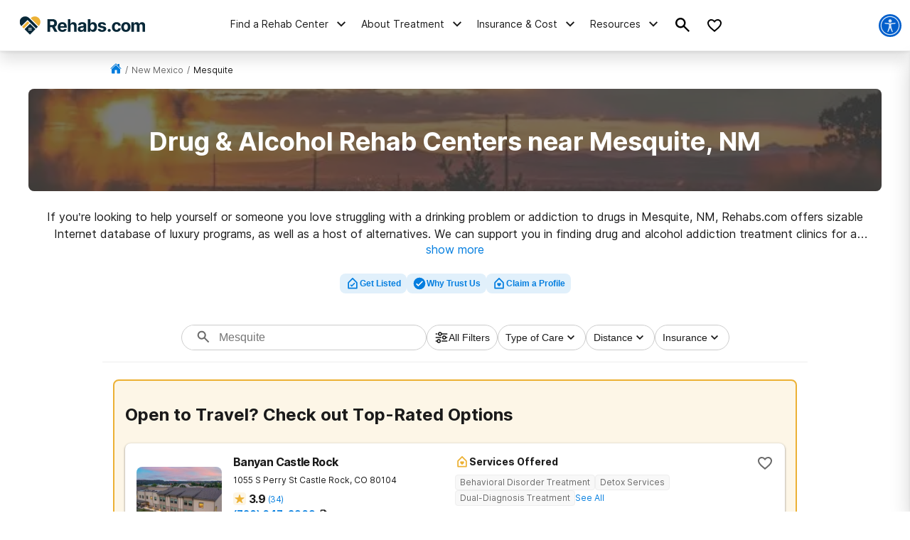

--- FILE ---
content_type: text/html; charset=utf-8
request_url: https://www.google.com/recaptcha/api2/aframe
body_size: 268
content:
<!DOCTYPE HTML><html><head><meta http-equiv="content-type" content="text/html; charset=UTF-8"></head><body><script nonce="jM6M_IEO2gAReU89XqqSYg">/** Anti-fraud and anti-abuse applications only. See google.com/recaptcha */ try{var clients={'sodar':'https://pagead2.googlesyndication.com/pagead/sodar?'};window.addEventListener("message",function(a){try{if(a.source===window.parent){var b=JSON.parse(a.data);var c=clients[b['id']];if(c){var d=document.createElement('img');d.src=c+b['params']+'&rc='+(localStorage.getItem("rc::a")?sessionStorage.getItem("rc::b"):"");window.document.body.appendChild(d);sessionStorage.setItem("rc::e",parseInt(sessionStorage.getItem("rc::e")||0)+1);localStorage.setItem("rc::h",'1763884989102');}}}catch(b){}});window.parent.postMessage("_grecaptcha_ready", "*");}catch(b){}</script></body></html>

--- FILE ---
content_type: text/css
request_url: https://tags.srv.stackadapt.com/sa.css
body_size: -11
content:
:root {
    --sa-uid: '0-16a6ae48-0083-5df9-7be3-d17ab4954d5e';
}

--- FILE ---
content_type: application/javascript
request_url: https://rehabs.com/_next/static/chunks/8936-c5e0644cea9cc907.js
body_size: 4131
content:
"use strict";(self.webpackChunk_N_E=self.webpackChunk_N_E||[]).push([[8936],{9704:function(e,t,n){n.d(t,{Z:function(){return x}});var i=n(85893),l=n(42364),o=n(6230),a=n.n(o),s=n(5211),c=e=>{let{latest_reviews:t=[],region:n=""}=e;return(0,i.jsxs)("div",{className:"jsx-48a9ef5e40656463",children:[(0,i.jsxs)("h3",{className:"jsx-48a9ef5e40656463",children:["Latest Reviews of Rehabs in ",n]}),t.map(e=>{let{text:t,author:n,listing_name:l,listing_link:o,ratings:a={},review_id:c,city:r,regionAbbr:d}=e;return(0,i.jsxs)("div",{className:"jsx-48a9ef5e40656463 review",children:[o&&(0,i.jsx)("h4",{className:"jsx-48a9ef5e40656463",children:(0,i.jsx)("a",{href:o,className:"jsx-48a9ef5e40656463",children:l})}),(0,i.jsx)("p",{className:"jsx-48a9ef5e40656463",children:t}),(0,i.jsxs)("div",{className:"jsx-48a9ef5e40656463 author",children:["- ",n]}),(0,i.jsxs)("div",{className:"jsx-48a9ef5e40656463 ratings",children:[(0,i.jsx)(s.Z,{rating:null==a?void 0:a.overall})," ",(0,i.jsxs)("span",{className:"jsx-48a9ef5e40656463",children:[null==a?void 0:a.overall," out of 5"]})]}),(r||d)&&(0,i.jsxs)("div",{className:"jsx-48a9ef5e40656463 address",children:[r,", ",d]})]},c)}),(0,i.jsx)(a(),{id:"48a9ef5e40656463",children:".review.jsx-48a9ef5e40656463{margin-bottom:40px}h4.jsx-48a9ef5e40656463,p.jsx-48a9ef5e40656463,.author.jsx-48a9ef5e40656463,.ratings.jsx-48a9ef5e40656463{margin-bottom:8px}.author.jsx-48a9ef5e40656463,.address.jsx-48a9ef5e40656463{color:var(--gray-400)}.ratings.jsx-48a9ef5e40656463{display:-webkit-box;display:-webkit-flex;display:-moz-box;display:-ms-flexbox;display:flex}.ratings.jsx-48a9ef5e40656463 span.jsx-48a9ef5e40656463{margin-left:8px}"})]})};n(82141),n(35641);var r=n(19521),d=n(22834);let m=r.ZP.div.withConfig({componentId:"sc-cc8687b2-0"})(["h1,h2,h3,h4,.h1,.h2,.h3,.h4{display:block;color:var(--black);}p,ul,ol{color:var(--gray-400);}.c-columns ul,ul{margin-bottom:2em;padding-left:1.5em;}.c-columns ol,ol{margin-bottom:2em;padding-left:2em;}.c-columns ul li,.c-columns ol li,ul li,ol li{margin-bottom:16px;}div{max-width:100%;}"]);var x=e=>{var t,n,o,a,s,r,x,p,y,u,g,f,h,b,v,_,j;let{heading:w="",post:k={},region:N="",city:z=""}=e,{latest_reviews:L=[],meet_pros:P=[]}=k,{inpatient_vs_outpatient_text:C="",more_content:A="",bottom_content:I="",additional_content:B="",more_info:S=[],region_more_info:R=[],insurance_content_tabs:O=[]}=(null==k?void 0:k.acf)||{},F=[{title:"Inpatient vs Outpatient",content:C},{title:"Latest Reviews",content:L.length>0&&(0,i.jsx)(c,{latest_reviews:L,region:N})},{title:"More Info",content:(A||"")+(I||"")||B}];if(S&&S.length>0&&(F=F.concat(S)),R&&R.length>0&&(F=F.concat(R)),"REC"===d.Jk&&z){let e=[{title:null==k?void 0:null===(o=k.acf)||void 0===o?void 0:o.how_choose_title,content:null==k?void 0:null===(a=k.acf)||void 0===a?void 0:a.how_choose_content},{title:null==k?void 0:null===(s=k.acf)||void 0===s?void 0:s.how_long_title,content:null==k?void 0:null===(r=k.acf)||void 0===r?void 0:r.how_long_content},{title:null==k?void 0:null===(x=k.acf)||void 0===x?void 0:x.how_much_title,content:null==k?void 0:null===(p=k.acf)||void 0===p?void 0:p.how_much_content},{title:null==k?void 0:null===(y=k.acf)||void 0===y?void 0:y.get_help_title,content:null==k?void 0:null===(u=k.acf)||void 0===u?void 0:u.get_help_content}];F=F.concat(e)}if("DET"===d.Jk){let e=[{title:null==k?void 0:null===(g=k.acf)||void 0===g?void 0:g.choose_a_clinic_title,content:null==k?void 0:null===(f=k.acf)||void 0===f?void 0:f.choose_a_clinic_content},{title:null==k?void 0:null===(h=k.acf)||void 0===h?void 0:h.detox_programs_title,content:null==k?void 0:null===(b=k.acf)||void 0===b?void 0:b.detox_programs_content},{title:null==k?void 0:null===(v=k.acf)||void 0===v?void 0:v.questions_title,content:null==k?void 0:null===(_=k.acf)||void 0===_?void 0:_.questions_content}];F=F.concat(e)}return("PRK"===d.Jk&&(null==S?void 0:S.length)===0&&(null==k?void 0:null===(n=k.meta)||void 0===n?void 0:null===(t=n.more_info)||void 0===t?void 0:t.length)>0&&(F=F.concat(null==k?void 0:null===(j=k.meta)||void 0===j?void 0:j.more_info)),(null==(F=F.filter(e=>!!e.content))?void 0:F.length)===0)?null:(0,i.jsxs)(i.Fragment,{children:[(0,i.jsx)("h2",{style:{margin:"40px 0 16px"},children:w}),(0,i.jsx)("div",{className:"listings__head",children:F.map((e,t)=>(0,i.jsx)(l.Z,{title:e.title,TitleElement:"h2",children:"string"==typeof e.content?(0,i.jsx)(m,{moreInfo:!0,dangerouslySetInnerHTML:{__html:e.content}}):e.content},t))}),O&&(null==O?void 0:O.length)>0&&(0,i.jsxs)(i.Fragment,{children:[(0,i.jsxs)("h2",{style:{margin:"40px 0"},children:["Does Your Insurance Cover Treatment in ",N,"?"]}),(0,i.jsx)("div",{className:"listings__head",children:O.map((e,t)=>(0,i.jsx)(l.Z,{title:e.title,children:"string"==typeof e.content?(0,i.jsx)(m,{moreInfo:!0,dangerouslySetInnerHTML:{__html:e.content}}):e.content},t))})]})]})}},55202:function(e,t,n){var i=n(85893);n(67294);var l=n(9008),o=n.n(l),a=n(45697),s=n.n(a),c=n(72322),r=n(91155);let d=e=>{var t,n;let l,{cityName:a,stateName:s,stateUrl:d,url:m,directoryBase:x,mockData:p=!1}=e,y=(0,r.P$)(m),u="string"==typeof x&&x.split("/").filter(e=>""!==e)||[],g=[],f=u.map((e,t)=>{g.push(e);let n="".concat(y,"/").concat(g.join("/")).concat((0,r.MB)()?"/":"");return{"@type":"ListItem",position:t+2,item:{"@type":"WebPage","@id":n,url:n,name:(0,r.ul)(e)}}}),h=u.length+1;if(l={"@context":"http://www.schema.org","@graph":[{...c.Z},{"@type":"BreadcrumbList","@id":"".concat(m,"#breadcrumb"),itemListElement:[{"@type":"ListItem",position:1,item:{"@type":"WebPage","@id":y,url:y,name:"Home"}},...f,{"@type":"ListItem",position:h+1,item:{"@type":"WebPage","@id":a?d:m,url:a?d:m,name:s}}]}]},a&&(null==l||null===(n=l["@graph"])||void 0===n||null===(t=n[1])||void 0===t||t.itemListElement.push({"@type":"ListItem",position:h+2,item:{"@type":"WebPage","@id":m,url:m,name:a}})),p){let e=JSON.stringify(l,void 0,2);return(0,i.jsx)("pre",{children:e})}return l=JSON.stringify(l),(0,i.jsx)(o(),{children:(0,i.jsx)("script",{className:"custom-geo-breadcrumb-schema",type:"application/ld+json",dangerouslySetInnerHTML:{__html:l}})})};t.Z=d,d.prototypes={cityName:s().string,stateName:s().string,stateUrl:s().string,url:s().string.isRequired,directoryBase:s().string.isRequired}},54784:function(e,t,n){n.d(t,{$c:function(){return r},Gs:function(){return m},bh:function(){return x},mj:function(){return d}});var i=n(91155),l=n(22834);let o=(0,i.Lp)(),a=(0,i.P$)(),s=i.MB?"/":"",c="".concat(l.HJ).concat(l.d5),r=e=>{let{image:t=null,sameAs:n=null,honorificSuffix:l=null,honorificPrefix:o=null,knowsAbout:a=null,name:s="",gender:c=null,description:r="",jobTitle:d="Contributor",hasCredential:m=null,url:x="",memberOf:p=null,alumniOf:y=null,worksFor:u=null,email:g=null}=e;return(0,i.HO)({"@context":"http://schema.org","@type":["Person","ProfilePage"],image:t||null,sameAs:n||null,honorificSuffix:l,honorificPrefix:o,knowsAbout:a,name:s,gender:c,description:r,jobTitle:d||null,hasCredential:m||null,url:x,memberOf:p,alumniOf:y})},d=e=>{let{region:t="",regionUrl:n="",freeListings:l=[],sponsoredListings:c=[]}=e;return(0,i.HO)({"@context":"https://schema.org","@graph":[{"@type":"WebSite","@id":"".concat(a,"/#website"),url:"".concat(a).concat(s),name:o,description:"Learn about the drug and alcohol detox process, the types of treatment programs available, and the symptoms of detox. Find a detox program near you!",publisher:{"@id":"".concat(a).concat(s)},inLanguage:"en-US"},{"@type":"CollectionPage","@id":"".concat(n,"#webpage"),url:n,name:"Detox Centers in ".concat(t," - ").concat(o),isPartOf:{"@id":"".concat(a,"/#website")},description:"Find private, inpatient detox in ".concat(t," including some of the Nation's top alcohol and drug detox centers."),inLanguage:"en-US",potentialAction:[{"@type":"ReadAction",target:["".concat(n)]}]},Array.isArray(l)&&l.map(e=>m(e,t)),Array.isArray(c)&&c.map(e=>m(e,t))]})},m=function(){var e;let t=arguments.length>0&&void 0!==arguments[0]?arguments[0]:{},n=arguments.length>1&&void 0!==arguments[1]?arguments[1]:"",{photo:l="",url:o="",name:s="",address:r={},phone:d="",social_media:m={}}=t,{street_address:x="",city:p="",zip_code:y=""}=r,u=[];m&&(null===(e=Object.keys(m))||void 0===e?void 0:e.length)>0&&(u=Object.values(m).map(e=>e.url));let g="";if("object"==typeof l){let{cdn_host:e="",cdn_path:t="",width:n=""}=l||{};g=(0,i.W7)(e,t,n)}else"string"==typeof l&&(g=l);return{"@type":"localbusiness",name:s,currenciesAccepted:"USD",paymentAccepted:"Cash, Credit Card",image:g||c,url:"".concat(a).concat(o),address:{"@type":"PostalAddress",streetAddress:"".concat(x,", ").concat(p,", ").concat(n,", ").concat(y),addressLocality:"".concat(p,", ").concat(n,", ").concat(y),addressRegion:n,postalCode:y,addressCountry:"USA",telephone:(0,i.un)(d)},priceRange:"$$$",sameAs:u}},x=e=>{let{cityUrl:t="",city:n="",region:l="",regionAbbr:c="",regionUrl:r="",freeListings:d={},sponsoredListings:x={}}=e;return(0,i.HO)({"@context":"http://schema.org","@graph":[{"@type":"WebSite","@id":"".concat(a,"/#website"),url:"".concat(a).concat(s),name:o,description:"Learn about the drug and alcohol detox process, the types of treatment programs available, and the symptoms of detox. Find a detox program near you!",publisher:{"@id":"".concat(a).concat(s)},inLanguage:"en-US"},{"@type":"CollectionPage","@id":"".concat(t,"#webpage")||0,url:t,name:"Detox Centers Near ".concat(n,", ").concat(c),isPartOf:{"@id":"".concat(a,"/#website")},description:"Find private, inpatient detox in ".concat(n,", ").concat(c," including some of the Nation's top alcohol and drug detox centers."),inLanguage:"en-US",potentialAction:[{"@type":"ReadAction",target:["".concat(t)]}]},Array.isArray(d)&&d.map(e=>m(e,l)),Array.isArray(x)&&x.map(e=>m(e,l))]})}},72322:function(e,t,n){let i=(0,n(91155).P$)();t.Z={"@type":"WebSite","@id":"".concat(i,"/#website"),url:"".concat(i,"/"),name:"Drug Rehab Options",description:"Drug Rehab Options",publisher:{"@id":"".concat(i,"/#organization")},inLanguage:"en-US"}},7154:function(e,t,n){n.r(t),n.d(t,{default:function(){return b}});var i=n(85893),l=n(67294),o=n(12918),a=n.n(o),s=n(6230),c=n.n(s),r=n(9008),d=n.n(r),m=n(41664),x=n.n(m),p=n(83242),y=n(35641),u=n(22834);let g=[{title:"Here are a few links that may be helpful:",links:[{name:"Find an addiction treatment center near me",href:"/".concat(u.ps,"/")},{name:"Check your insurance coverage",href:"/".concat(u.XO,"/")}]}];var f=()=>(0,i.jsxs)(i.Fragment,{children:[(0,i.jsx)(d(),{children:(0,i.jsx)("title",{children:"404 Page Not Found"})}),(0,i.jsxs)(p.Z,{children:[(0,i.jsxs)("section",{className:c().dynamic([["92b2554c2917039b",[y.Bs]]])+" error-page-template",children:[(0,i.jsx)("article",{className:c().dynamic([["92b2554c2917039b",[y.Bs]]]),children:(0,i.jsxs)("div",{className:c().dynamic([["92b2554c2917039b",[y.Bs]]])+" intro",children:[(0,i.jsx)("label",{className:c().dynamic([["92b2554c2917039b",[y.Bs]]]),children:"404"}),(0,i.jsx)("h1",{className:c().dynamic([["92b2554c2917039b",[y.Bs]]]),children:"We're sorry, but this page seems to be missing."})]})}),(0,i.jsx)("aside",{className:c().dynamic([["92b2554c2917039b",[y.Bs]]]),children:g.map((e,t)=>(0,i.jsxs)("div",{className:c().dynamic([["92b2554c2917039b",[y.Bs]]])+" list link",children:[(0,i.jsx)("label",{className:c().dynamic([["92b2554c2917039b",[y.Bs]]]),children:e.title}),e.links.map((e,t)=>(0,i.jsx)("p",{className:c().dynamic([["92b2554c2917039b",[y.Bs]]]),children:(0,i.jsx)(x(),{href:e.href,children:e.name})},"404-links-child-".concat(t)))]},"404-links-".concat(t)))})]}),(0,i.jsx)(c(),{id:"92b2554c2917039b",dynamic:[y.Bs],children:"section.error-page-template.__jsx-style-dynamic-selector{display:-webkit-box;display:-webkit-flex;display:-moz-box;display:-ms-flexbox;display:flex;-webkit-box-orient:vertical;-webkit-box-direction:normal;-webkit-flex-direction:column;-moz-box-orient:vertical;-moz-box-direction:normal;-ms-flex-direction:column;flex-direction:column;-webkit-box-align:center;-webkit-align-items:center;-moz-box-align:center;-ms-flex-align:center;align-items:center;-webkit-box-pack:center;-webkit-justify-content:center;-moz-box-pack:center;-ms-flex-pack:center;justify-content:center;max-width:1200px;margin:0 auto 40px}section.error-page-template.__jsx-style-dynamic-selector article.__jsx-style-dynamic-selector,section.error-page-template.__jsx-style-dynamic-selector aside.__jsx-style-dynamic-selector{-webkit-box-flex:1;-webkit-flex:1 auto;-moz-box-flex:1;-ms-flex:1 auto;flex:1 auto}section.error-page-template.__jsx-style-dynamic-selector article.__jsx-style-dynamic-selector{margin-top:40px}section.error-page-template.__jsx-style-dynamic-selector aside.__jsx-style-dynamic-selector{display:-webkit-box;display:-webkit-flex;display:-moz-box;display:-ms-flexbox;display:flex;-webkit-box-align:start;-webkit-align-items:flex-start;-moz-box-align:start;-ms-flex-align:start;align-items:flex-start;-webkit-box-pack:space-evenly;-webkit-justify-content:space-evenly;-moz-box-pack:space-evenly;-ms-flex-pack:space-evenly;justify-content:space-evenly;width:100%;margin-top:2rem;-webkit-box-orient:vertical;-webkit-box-direction:normal;-webkit-flex-direction:column;-moz-box-orient:vertical;-moz-box-direction:normal;-ms-flex-direction:column;flex-direction:column}section.error-page-template.__jsx-style-dynamic-selector article.__jsx-style-dynamic-selector>div.intro.__jsx-style-dynamic-selector{text-align:center;font-family:var(--copy-font);display:-webkit-box;display:-webkit-flex;display:-moz-box;display:-ms-flexbox;display:flex;-webkit-box-orient:vertical;-webkit-box-direction:normal;-webkit-flex-direction:column;-moz-box-orient:vertical;-moz-box-direction:normal;-ms-flex-direction:column;flex-direction:column;-webkit-box-align:center;-webkit-align-items:center;-moz-box-align:center;-ms-flex-align:center;align-items:center}section.error-page-template.__jsx-style-dynamic-selector article.__jsx-style-dynamic-selector>div.intro.__jsx-style-dynamic-selector label.__jsx-style-dynamic-selector{color:#d9e8f0;font-family:var(--copy-font);font-weight:700;font-size:8rem}section.error-page-template.__jsx-style-dynamic-selector article.__jsx-style-dynamic-selector>div.intro.__jsx-style-dynamic-selector h1.__jsx-style-dynamic-selector{font-size:1.5em;font-family:var(--copy-font);font-weight:700;line-height:1.25;margin-bottom:24px}section.error-page-template.__jsx-style-dynamic-selector aside.__jsx-style-dynamic-selector div.list.__jsx-style-dynamic-selector{padding:0 2em}section.error-page-template.__jsx-style-dynamic-selector aside.__jsx-style-dynamic-selector div.list.__jsx-style-dynamic-selector>div.__jsx-style-dynamic-selector{margin-bottom:1rem}section.error-page-template.__jsx-style-dynamic-selector aside.__jsx-style-dynamic-selector div.list.__jsx-style-dynamic-selector label.__jsx-style-dynamic-selector{font-size:1rem;font-family:var(--copy-font);line-height:1.75;font-weight:300;margin-bottom:1rem}section.error-page-template.__jsx-style-dynamic-selector .cta-wrapper.__jsx-style-dynamic-selector{padding:0 15px;width:100%}@media screen and (min-width:".concat(y.Bs,"){section.error-page-template.__jsx-style-dynamic-selector .cta-wrapper.__jsx-style-dynamic-selector{padding:30px 0 0 0}section.error-page-template.__jsx-style-dynamic-selector article.__jsx-style-dynamic-selector>div.intro.__jsx-style-dynamic-selector label.__jsx-style-dynamic-selector{font-size:12rem}section.error-page-template.__jsx-style-dynamic-selector aside.__jsx-style-dynamic-selector{-webkit-box-orient:horizontal;-webkit-box-direction:normal;-webkit-flex-direction:row;-moz-box-orient:horizontal;-moz-box-direction:normal;-ms-flex-direction:row;flex-direction:row}}")})]})]});class h extends l.Component{render(){return(0,i.jsx)(f,{})}}h.getInitialProps=async e=>{let{res:t,err:n,asPath:i}=e,l=await a().getInitialProps({res:t,err:n});return(l.hasGetInitialPropsRun=!0,t&&404===t.statusCode)?{statusCode:404}:l};var b=h}}]);

--- FILE ---
content_type: application/javascript
request_url: https://rehabs.com/_next/static/j6ufWD3OessJapcJFprbq/_buildManifest.js
body_size: 1316
content:
self.__BUILD_MANIFEST=function(s,t,a,c,e,i,r,o,u,n,d,f,b,p,g,h,k,j,y){return{__rewrites:{afterFiles:[],beforeFiles:[],fallback:[]},"/":[a,s,c,t,e,i,"static/chunks/pages/index-8562445a08aed62d.js"],"/_error":[a,s,c,t,e,i,"static/chunks/pages/_error-400038a25cc98b6e.js"],"/about/2024-year-review-wrapped":[a,s,c,r,k,t,e,i,j,"static/chunks/pages/about/2024-year-review-wrapped-372650ef27642824.js"],"/about/suggest-edit":[a,s,c,b,p,g,t,e,i,"static/chunks/pages/about/suggest-edit-e1952157699b9e26.js"],"/bac-calculator":[a,s,c,t,e,i,"static/chunks/pages/bac-calculator-0f5ca517b3140fe9.js"],"/compare":[a,s,c,t,e,i,"static/chunks/pages/compare-008859fabbf9288f.js"],"/contact-us":[a,s,c,t,e,i,"static/chunks/pages/contact-us-439e94b77223f1b0.js"],"/contributors":[a,s,c,t,e,i,"static/chunks/pages/contributors-7f60d58482afcb6d.js"],"/contributors/[slug]":[a,s,c,t,e,i,"static/chunks/pages/contributors/[slug]-db8a0fbe3377844c.js"],"/directory/city":[a,s,c,r,o,d,"static/chunks/5925-ec92469b8d3557c7.js",t,e,i,u,n,f,h,"static/chunks/pages/directory/city-f734a24bca235fe3.js"],"/directory/county":[a,s,c,r,o,d,t,e,i,u,n,f,h,"static/chunks/pages/directory/county-902bfe2a9e259322.js"],"/directory/facility":[a,s,c,r,o,b,p,"static/chunks/5426-dd303b0b3fd914d0.js",t,e,i,n,"static/chunks/pages/directory/facility-a36454d22e662a47.js"],"/directory/facility-sitemap":[a,s,c,t,e,i,"static/chunks/pages/directory/facility-sitemap-1f05531e0f2396ad.js"],"/directory/front-door":[a,s,c,r,t,e,i,u,"static/chunks/6802-9cb557b3f024702e.js",j,"static/chunks/pages/directory/front-door-de1b47b085d575c4.js"],"/directory/region":[a,s,c,r,o,d,t,e,i,u,n,f,h,"static/chunks/pages/directory/region-9ae75b2320710eb9.js"],"/directory/region-sitemap":[a,s,c,t,e,i,"static/chunks/pages/directory/region-sitemap-6ee7a035359de2e2.js"],"/directory/united-states":[a,s,c,r,o,d,t,e,i,u,n,f,"static/chunks/pages/directory/united-states-3cae2e207a15785e.js"],"/drug-alcohol-rehab-facilities":[a,s,c,t,e,i,"static/chunks/pages/drug-alcohol-rehab-facilities-1a312aa4143b3172.js"],"/favorite":[a,s,c,r,o,d,t,e,i,u,n,f,"static/chunks/pages/favorite-f7656afb2dc363db.js"],"/lists":[a,s,c,r,o,d,t,e,i,u,n,f,"static/chunks/pages/lists-6ff93871331739cc.js"],"/reviews/our-review-process":[a,s,c,t,e,i,"static/chunks/pages/reviews/our-review-process-f7907694a2ebd283.js"],"/shortcodes":[s,r,b,p,g,"static/chunks/5074-ffac0be56d31e6a2.js",t,"static/chunks/pages/shortcodes-ef246a768ceea5db.js"],"/shortcodes/conversion-template-guide":[s,k,"static/chunks/1283-b33a3aee21f1ff03.js",t,"static/chunks/4457-a8dec2f2afe0cbb4.js","static/chunks/pages/shortcodes/conversion-template-guide-8761cd384b49cd1e.js"],"/shortcodes/homepage-guide":[a,s,c,t,e,i,"static/chunks/pages/shortcodes/homepage-guide-262bc8aed230d86d.js"],"/sign-up":[a,s,c,b,p,g,t,e,i,"static/chunks/pages/sign-up-c972bf1ae6615935.js"],"/sign-up/claim-listing":[a,s,c,b,p,g,t,e,i,"static/chunks/pages/sign-up/claim-listing-0132a42d40022289.js"],"/tag":[a,s,c,t,e,i,"static/chunks/pages/tag-11c0c16d4c76f437.js"],"/tag/[tag]":[a,s,c,t,e,i,"static/chunks/pages/tag/[tag]-84213480420264c0.js"],"/terms-of-use":[a,s,c,t,e,i,"static/chunks/pages/terms-of-use-21efe1b74073b57e.js"],"/text-support-sign-up":[a,s,c,t,e,i,"static/chunks/pages/text-support-sign-up-76144995cb01096c.js"],"/top-rated-rehabs":[a,s,c,t,e,i,"static/chunks/pages/top-rated-rehabs-23ad27fcb9828e34.js"],"/verify-insurance":[a,s,c,r,t,e,i,y,"static/chunks/pages/verify-insurance-7d09478538ce2132.js"],"/verify-insurance/esp":[a,s,c,r,t,e,i,y,"static/chunks/pages/verify-insurance/esp-c6b64dfe4d394222.js"],"/[...pathname]":[a,s,c,t,e,i,"static/chunks/pages/[...pathname]-52c3fdaec2282004.js"],sortedPages:["/","/_app","/_error","/about/2024-year-review-wrapped","/about/suggest-edit","/bac-calculator","/compare","/contact-us","/contributors","/contributors/[slug]","/directory/city","/directory/county","/directory/facility","/directory/facility-sitemap","/directory/front-door","/directory/region","/directory/region-sitemap","/directory/united-states","/drug-alcohol-rehab-facilities","/favorite","/lists","/reviews/our-review-process","/shortcodes","/shortcodes/conversion-template-guide","/shortcodes/homepage-guide","/sign-up","/sign-up/claim-listing","/tag","/tag/[tag]","/terms-of-use","/text-support-sign-up","/top-rated-rehabs","/verify-insurance","/verify-insurance/esp","/[...pathname]"]}}("static/chunks/9781-185f008668016ea8.js","static/chunks/8880-52e0216d1a6b9d48.js","static/chunks/ee8b1517-4bfb55bc5817260b.js","static/chunks/4198-47e7b8dec607247a.js","static/chunks/5129-64789b00eee576d4.js","static/chunks/3242-829798450b73df11.js","static/chunks/9577-bd98e08ce99b5cc1.js","static/chunks/9720-63551f6f20965688.js","static/chunks/498-7d5d1db962c82a38.js","static/chunks/6709-d818a8a1f38b3656.js","static/chunks/1657-21b73a02a6ba8281.js","static/chunks/5587-29da8daa3311e3de.js","static/chunks/1989-da92b3ace3363168.js","static/chunks/2417-23a100b8523a340f.js","static/chunks/4492-6dac98572732603d.js","static/chunks/8936-c5e0644cea9cc907.js","static/chunks/1616-fd9e57a7a5ecb9c3.js","static/chunks/6717-d49f5c7fc1d63117.js","static/chunks/2959-c48d2184739edf8b.js"),self.__BUILD_MANIFEST_CB&&self.__BUILD_MANIFEST_CB();